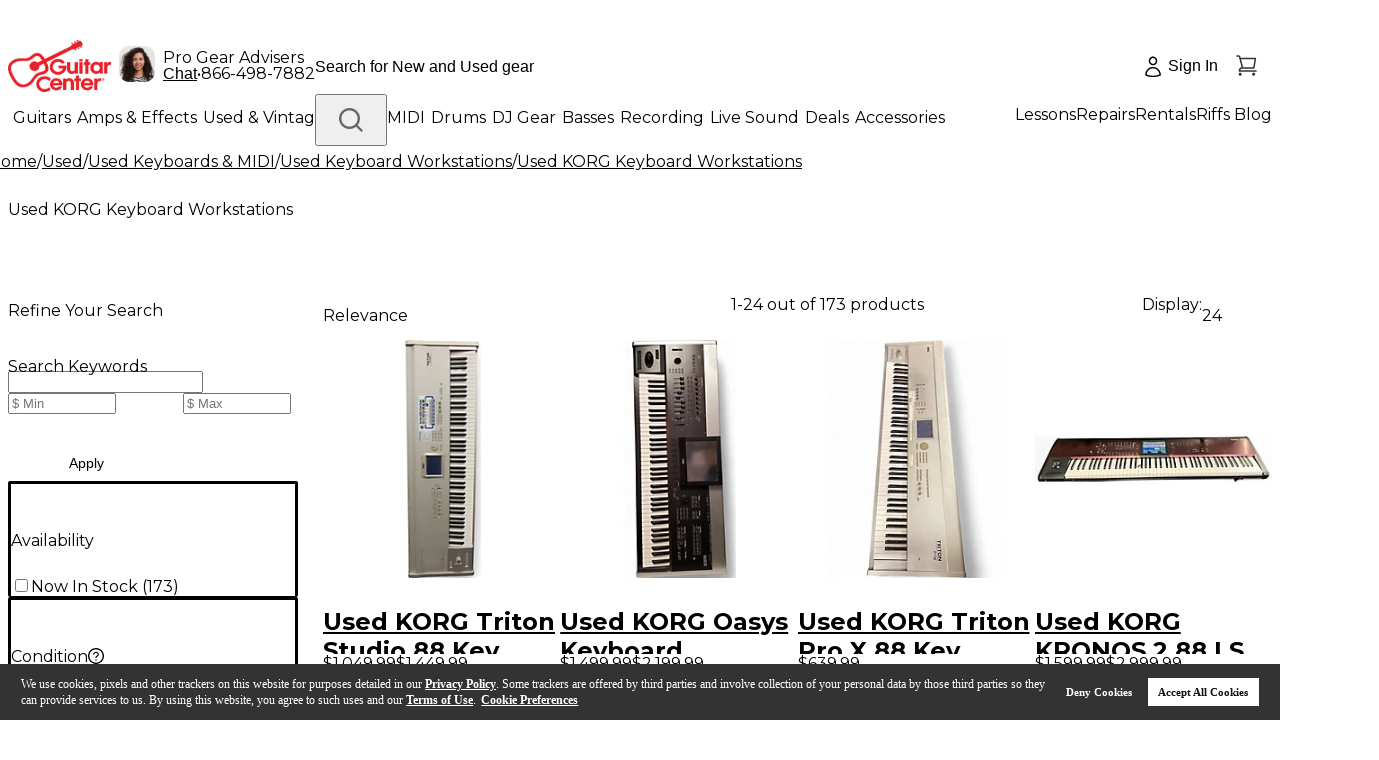

--- FILE ---
content_type: application/x-javascript;charset=utf-8
request_url: https://sb.monetate.net/img/1/p/1491/5982157.js/monetate.c.cr.js
body_size: 4896
content:
monetate.c.cr({"data": "(() => {\n  // ---------- Campaign Namespace (make unique per ad/campaign) ----------\n  const NAMESPACE = \"KAOSSPADV\";\n  const REG_KEY = `__gridAdRegistry_${NAMESPACE}`;\n  if (window[REG_KEY]) return;\n  window[REG_KEY] = true;\n\n  // ---------- Config ----------\n  const CONFIG = {\n    position: 5, // 1-based ABSOLUTE visual slot\n    href: \"/KORG/KAOSS-Pad-V-Touch-Effects-Processor-1500000476694.gc?icid=LP13529\",\n    alt: \"New Korg KAOSS Pad V\",\n    imgMobile:\n      \"https://media.guitarcenter.com/is/image/MMGS7/533b4c59da0252e37765b6ddee3d98da745965e4?wid=767&qlt=60\",\n    imgDesktop:\n      \"https://media.guitarcenter.com/is/image/MMGS7/d014eed0a46a47b9fda2ebc5b110202d8bf64f43?wid=330&qlt=60\",\n  };\n\n  const DEBUG = false;\n  const log = (...a) => DEBUG && console.debug(`[GridAd:${NAMESPACE}]`, ...a);\n\n  // Candidate selectors (ordered)\n  const GRID_CANDIDATES = [\".product-grid > div\"];\n\n  const STYLE_ID = \"__gridAdStyles_v3\";\n  const MUTATION_DEBOUNCE_MS = 200;\n  const MAX_BOOT_TRIES = 80;\n  const BOOT_RETRY_MS = 250;\n\n  // ---------------- CSS (once) ----------------\n  (function ensureStyles() {\n    if (document.getElementById(STYLE_ID)) return;\n    const css = `\n[data-grid-ad]{border-color:#9ca3af;display:flex;justify-content:flex-start;border-bottom:1px solid #9ca3af;padding:19px 0;width:100%}\n@media (min-width:768px){[data-grid-ad]{border:none;padding:.375rem;width:50%}}\n@media (min-width:1024px){[data-grid-ad]{width:33.3333%}}\n@media (min-width:1280px){[data-grid-ad]{width:25%}}\n[data-grid-ad] .product-item{position:relative;height:233px;width:100%;cursor:pointer;border-radius:.125rem;background:#fff;padding:0}\n@media (min-width:768px){[data-grid-ad] .product-item{height:706px;min-height:600px;padding:22px 10px}\n[data-grid-ad] .product-item:hover{filter: drop-shadow(0 3px 12px rgba(0, 0, 0, 0.06));}}\n[data-grid-ad] .product-link{display:block;height:100%;width:100%;overflow:hidden;border-radius:.125rem;position:relative}\n[data-grid-ad] .product-img{position:absolute;inset:0;height:100%;width:100%;object-fit:cover;border-radius:.125rem}\n[data-grid-ad] .img-desktop{display:none}\n[data-grid-ad] .img-mobile{display:block}\n@media (min-width:768px){[data-grid-ad] .img-desktop{display:block}[data-grid-ad] .img-mobile{display:none}}\n[data-grid-ad] .screen-reader-only{position:absolute;width:1px;height:1px;padding:0;margin:-1px;overflow:hidden;clip:rect(0,0,0,0);white-space:nowrap;border:0}\n    `.trim();\n    const s = document.createElement(\"style\");\n    s.id = STYLE_ID;\n    s.type = \"text/css\";\n    s.appendChild(document.createTextNode(css));\n    document.head.appendChild(s);\n  })();\n\n  // ---------------- Ad DOM ----------------\n  let ad = document.querySelector(`[data-grid-ad=\"${NAMESPACE}\"]`);\n  if (!ad) {\n    ad = document.createElement(\"div\");\n    ad.setAttribute(\"data-grid-ad\", String(NAMESPACE));\n    ad.innerHTML = `\n      <div class=\"product-item\">\n        <a class=\"product-link\" aria-label=\"${CONFIG.alt}\" href=\"${CONFIG.href}\">\n          <img class=\"product-img img-mobile\" alt=\"\" aria-hidden=\"true\" decoding=\"async\" loading=\"lazy\" src=\"${CONFIG.imgMobile}\">\n          <img class=\"product-img img-desktop\" alt=\"\" aria-hidden=\"true\" decoding=\"async\" loading=\"lazy\" src=\"${CONFIG.imgDesktop}\">\n          <span class=\"screen-reader-only\">${CONFIG.alt}</span>\n        </a>\n      </div>\n    `;\n  }\n\n  // ---------------- State ----------------\n  const st = {\n    container: null,\n    containerVersion: 0,\n    inserted: !!ad.parentNode,\n    initialDisplay: ad.style.display || \"\",\n    gridObserver: null,\n    rootObserver: null,\n    evalTimer: null,\n    lastEval: 0,\n    bootTries: 0,\n    lastChildCount: null,\n    lastSnap: { page: null, filtered: null, containerVersion: null, index: null, visible: null },\n  };\n\n  // ---------------- Utilities ----------------\n  const now = () => performance.now();\n\n  const looksLikeOverlay = (el) => {\n    if (!el) return true;\n    const cl = el.classList || {};\n    if (cl.contains(\"fixed\") || cl.contains(\"inset-0\")) return true;\n    const stl = el.ownerDocument && el.ownerDocument.defaultView ? getComputedStyle(el) : { position: \"\" };\n    if (stl.position === \"fixed\") return true;\n    if (el.children && el.children.length < 4) return true;\n    if (!el.querySelector(\"a, img, picture\")) return true;\n    return false;\n  };\n\n  const findGridCandidate = () => {\n    for (const sel of GRID_CANDIDATES) {\n      const el = document.querySelector(sel);\n      if (el && !looksLikeOverlay(el)) return { el, sel };\n    }\n    return { el: null, sel: null };\n  };\n\n  // Robust container resolver (handles SPA swaps deep in the DOM)\n  const resolveContainer = () => {\n    if (st.container && !document.contains(st.container)) {\n      st.container = null;\n    }\n    const { el, sel } = findGridCandidate();\n    if (el && el !== st.container) {\n      log(\"grid container resolved:\", sel, el);\n      st.container = el;\n      st.containerVersion++;\n      detachGridObserver();\n      attachGridObserver();\n      return true;\n    }\n    return false;\n  };\n\n  // --- Page from URL (preferred) + dataLayer fallback ---\n  const getPageFromUrl = () => {\n    try {\n      const params = new URLSearchParams(location.search || \"\");\n      const raw = params.get(\"page\");\n      if (raw == null) return null;\n      const n = Number(raw);\n      return Number.isFinite(n) && n >= 1 ? n : 1;\n    } catch {\n      return null;\n    }\n  };\n\n  const getPageFromDataLayer = () => {\n    try {\n      const dl = window.dataLayer;\n      if (!Array.isArray(dl)) return null;\n      for (let i = dl.length - 1; i >= 0; i--) {\n        const e = dl[i];\n        const name = e && (e.event || e.eventName);\n        if (name === \"userChangePagination\") {\n          const n = Number(e?.userChangePagination?.pageNumber);\n          if (Number.isFinite(n) && n >= 1) return n;\n        }\n      }\n    } catch {}\n    return null;\n  };\n\n  const getCurrentPage = () => getPageFromUrl() ?? getPageFromDataLayer() ?? 1;\n\n  // Filters from query AND hash query\n  const getHashQueryParams = () => {\n    try {\n      const h = location.hash || \"\";\n      const qIndex = h.indexOf(\"?\");\n      if (qIndex === -1) return new URLSearchParams(\"\");\n      return new URLSearchParams(h.slice(qIndex + 1));\n    } catch {\n      return new URLSearchParams(\"\");\n    }\n  };\n  const paramExistsAndNonEmpty = (params, key) => {\n    if (!params.has(key)) return false;\n    const v = (params.get(key) || \"\").trim();\n    return v.length > 0 && v !== \"0\" && v !== \"false\";\n  };\n  const FILTER_KEYS = [\"filters\", \"prefn\", \"prefv\", \"srule\", \"N\", \"Ntt\", \"type\", \"categoryFacet\"];\n  const hasActiveFilters = () => {\n    try {\n      const qs = new URLSearchParams(location.search || \"\");\n      const hs = getHashQueryParams();\n      for (const key of FILTER_KEYS) {\n        if (paramExistsAndNonEmpty(qs, key) || paramExistsAndNonEmpty(hs, key)) return true;\n      }\n      return false;\n    } catch {\n      return false;\n    }\n  };\n\n  // ----- ABSOLUTE placement helpers -----\n  const currentAbsoluteIndex = (container) => {\n    if (!container) return -1;\n    let i = 0;\n    for (const child of container.children) {\n      if (child === ad) return i;\n      i++;\n    }\n    return -1;\n  };\n\n  // Skip our own ad while counting to avoid off-by-one on reinsert\n  const findAbsoluteAnchor = (container, desired1Based) => {\n    if (!container) return null;\n    const desiredIdx = Math.max(desired1Based - 1, 0);\n    let i = 0;\n    for (const child of container.children) {\n      if (child === ad) continue;\n      if (i === desiredIdx) return child;\n      i++;\n    }\n    return null; // append if not enough non-self children\n  };\n\n  const placeAdIfNeeded = () => {\n    if (!st.container) return false;\n\n    const desired = Math.max(CONFIG.position - 1, 0);\n    const actual = currentAbsoluteIndex(st.container);\n    if (actual === desired) return true;\n\n    const anchor = findAbsoluteAnchor(st.container, CONFIG.position);\n    if (anchor) st.container.insertBefore(ad, anchor);\n    else st.container.appendChild(ad);\n\n    if (!st.inserted) {\n      st.inserted = true;\n      st.initialDisplay = ad.style.display || \"\";\n    }\n    return true;\n  };\n\n  const showAd = () => {\n    // If the ad was removed by the app, consider it not inserted anymore\n    if (!document.contains(ad)) st.inserted = false;\n    if (!st.inserted) return;\n    if (st.initialDisplay && st.initialDisplay !== \"none\") ad.style.display = st.initialDisplay;\n    else ad.style.removeProperty(\"display\");\n    ad.hidden = false;\n    ad.removeAttribute(\"aria-hidden\");\n  };\n\n  const hideAd = () => {\n    if (!document.contains(ad)) {\n      st.inserted = false;\n      return;\n    }\n    ad.style.display = \"none\";\n    ad.hidden = true;\n    ad.setAttribute(\"aria-hidden\", \"true\");\n  };\n\n  // ---------------- Evaluation (THROTTLED) ----------------\n  const scheduleEval = () => {\n    const elapsed = now() - st.lastEval;\n    if (st.evalTimer) return;\n    const wait = elapsed >= MUTATION_DEBOUNCE_MS ? 0 : MUTATION_DEBOUNCE_MS - elapsed;\n    st.evalTimer = setTimeout(() => {\n      st.evalTimer = null;\n      st.lastEval = now();\n      evaluate();\n    }, wait);\n  };\n\n  const evaluate = () => {\n    // Re-resolve container first (handles SPA swaps)\n    resolveContainer();\n\n    const page = getCurrentPage();\n    const filtered = hasActiveFilters();\n    const actualIdx = st.container ? currentAbsoluteIndex(st.container) : -1;\n    const visible = st.inserted && ad.style.display !== \"none\";\n\n    const same =\n      st.lastSnap.page === page &&\n      st.lastSnap.filtered === filtered &&\n      st.lastSnap.containerVersion === st.containerVersion &&\n      st.lastSnap.index === actualIdx &&\n      st.lastSnap.visible === visible;\n\n    if (same) return;\n\n    log(\"evaluate\", {\n      page,\n      filtered,\n      inserted: st.inserted,\n      containerVersion: st.containerVersion,\n      position: CONFIG.position,\n    });\n\n    st.lastSnap = { page, filtered, containerVersion: st.containerVersion, index: actualIdx, visible };\n\n    const urlPage = getPageFromUrl();\n    // When filters are removed, we should check the URL page parameter\n    // If there's no page parameter, we're effectively on page 1\n    if ((!filtered && !urlPage) || (urlPage === 1 && !filtered)) {\n      // Ensure ad node exists in DOM tree before showing\n      placeAdIfNeeded();\n      st.inserted = document.contains(ad);\n      showAd();\n    } else {\n      hideAd();\n    }\n  };\n\n  // ---------------- Observers ----------------\n  const detachGridObserver = () => {\n    if (st.gridObserver) {\n      st.gridObserver.disconnect();\n      st.gridObserver = null;\n    }\n  };\n  const detachRootObserver = () => {\n    if (st.rootObserver) {\n      st.rootObserver.disconnect();\n      st.rootObserver = null;\n    }\n  };\n\n  const attachGridObserver = () => {\n    if (!st.container || st.gridObserver) return;\n    st.lastChildCount = st.container.children.length;\n\n    st.gridObserver = new MutationObserver((muts) => {\n      let touched = false;\n\n      const curr = st.container.children.length;\n      if (curr !== st.lastChildCount) {\n        st.lastChildCount = curr;\n        touched = true;\n      } else {\n        for (const m of muts) {\n          if (m.type === \"childList\" && (m.addedNodes.length || m.removedNodes.length)) {\n            touched = true;\n            break;\n          }\n        }\n      }\n      if (touched) scheduleEval();\n    });\n\n    // childList-only is enough and cheap\n    st.gridObserver.observe(st.container, { childList: true });\n  };\n\n  // WATCH: container can swap deeper than <body> childList; observe subtree\n  const attachRootObserver = () => {\n    if (st.rootObserver) return;\n\n    st.rootObserver = new MutationObserver(() => {\n      // If container was removed or a new candidate appeared, resolve\n      if (!st.container || !document.contains(st.container)) {\n        if (resolveContainer()) scheduleEval();\n      }\n    });\n\n    // Observe subtree for structural swaps that replace the grid\n    st.rootObserver.observe(document.body || document.documentElement, { childList: true, subtree: true });\n\n    // Initial resolve\n    resolveContainer();\n  };\n\n  // ---------------- Bootstrap ----------------\n  const boot = () => {\n    if (!st.rootObserver) attachRootObserver();\n    if (st.container) {\n      scheduleEval();\n      return;\n    }\n    if (st.bootTries++ < MAX_BOOT_TRIES) setTimeout(boot, BOOT_RETRY_MS);\n    else log(\"No grid container found after retries.\", GRID_CANDIDATES);\n  };\n  boot();\n\n  // ---------------- URL / SPA change hooks ----------------\n  const onUrlChange = () => {\n    resolveContainer();\n    scheduleEval();\n  };\n  const _pushState = history.pushState;\n  const _replaceState = history.replaceState;\n  history.pushState = function () {\n    _pushState.apply(this, arguments);\n    onUrlChange();\n  };\n  history.replaceState = function () {\n    _replaceState.apply(this, arguments);\n    onUrlChange();\n  };\n  window.addEventListener(\"popstate\", onUrlChange);\n  window.addEventListener(\"hashchange\", onUrlChange);\n\n  // Cheap periodic safety check: if container disappears without URL change\n  setInterval(() => {\n    resolveContainer();\n    scheduleEval();\n  }, 1500);\n\n  // ---------------- Debug (namespaced) ----------------\n  window.__gridAdDebug = window.__gridAdDebug || {};\n  window.__gridAdDebug[NAMESPACE] = {\n    DEBUG,\n    evaluate: () => scheduleEval(),\n    getPageFromUrl,\n    getPageFromDataLayer,\n    getCurrentPage,\n    hasFilters: hasActiveFilters,\n    getContainer: () => st.container,\n    getAbsoluteIndex: () => (st.container ? currentAbsoluteIndex(st.container) : -1),\n  };\n\n  // ---------------- Cleanup ----------------\n  const me = document.currentScript;\n  const cleanObs = new MutationObserver(() => {\n    if (me && !document.contains(me)) {\n      detachGridObserver();\n      detachRootObserver();\n      cleanObs.disconnect();\n    }\n  });\n  cleanObs.observe(document.documentElement, { childList: true, subtree: true });\n})();\n", "ref": "1491/5982157.js"});

--- FILE ---
content_type: application/x-javascript
request_url: https://assets.adobedtm.com/2f28ff4a58dd/4b02c2dd1798/bb777f9f0cd3/RC6e51a04eb59245e89590e94436786544-source.min.js
body_size: 248
content:
// For license information, see `https://assets.adobedtm.com/2f28ff4a58dd/4b02c2dd1798/bb777f9f0cd3/RC6e51a04eb59245e89590e94436786544-source.js`.
_satellite.__registerScript('https://assets.adobedtm.com/2f28ff4a58dd/4b02c2dd1798/bb777f9f0cd3/RC6e51a04eb59245e89590e94436786544-source.min.js', "<!-- Taboola Pixel Code -->\n<script type='text/javascript'>\n  window._tfa = window._tfa || [];\n  window._tfa.push({notify: 'event', name: 'page_view', id: 1777531});\n  !function (t, f, a, x) {\n    if (!document.getElementById(x)) {\n      t.async = 1;\n      t.src = a;\n      t.id = x;\n      f.parentNode.insertBefore(t, f);\n    }\n  }(document.createElement('script'), document.getElementsByTagName('script')[0], '//cdn.taboola.com/libtrc/unip/1777531/tfa.js', 'tb_tfa_script');\n</script>\n<!-- End of Taboola Pixel Code -->\n");

--- FILE ---
content_type: application/javascript; charset=UTF-8
request_url: https://www.guitarcenter.com/_next/static/chunks/9529-08f9c17d7a1606a1.js
body_size: 2891
content:
"use strict";(self.webpackChunk_N_E=self.webpackChunk_N_E||[]).push([[9529],{99529:function(e,t,a){a.d(t,{Z:function(){return A}});var i=a(2784),l=a(12524),n=a.n(l),s=a(43168),r=a(97506),c=e=>{let{prefixCls:t,className:a,style:l,size:s,shape:r}=e,c=n()({[`${t}-lg`]:"large"===s,[`${t}-sm`]:"small"===s}),o=n()({[`${t}-circle`]:"circle"===r,[`${t}-square`]:"square"===r,[`${t}-round`]:"round"===r}),g=i.useMemo(()=>"number"==typeof s?{width:s,height:s,lineHeight:`${s}px`}:{},[s]);return i.createElement("span",{className:n()(t,c,o,a),style:Object.assign(Object.assign({},g),l)})},o=a(94043),g=a(25432),d=a(64493);let u=new o.E4("ant-skeleton-loading",{"0%":{backgroundPosition:"100% 50%"},"100%":{backgroundPosition:"0 50%"}}),m=e=>({height:e,lineHeight:(0,o.bf)(e)}),b=e=>Object.assign({width:e},m(e)),$=e=>({background:e.skeletonLoadingBackground,backgroundSize:"400% 100%",animationName:u,animationDuration:e.skeletonLoadingMotionDuration,animationTimingFunction:"ease",animationIterationCount:"infinite"}),h=(e,t)=>Object.assign({width:t(e).mul(5).equal(),minWidth:t(e).mul(5).equal()},m(e)),p=e=>{let{skeletonAvatarCls:t,gradientFromColor:a,controlHeight:i,controlHeightLG:l,controlHeightSM:n}=e;return{[t]:Object.assign({display:"inline-block",verticalAlign:"top",background:a},b(i)),[`${t}${t}-circle`]:{borderRadius:"50%"},[`${t}${t}-lg`]:Object.assign({},b(l)),[`${t}${t}-sm`]:Object.assign({},b(n))}},k=e=>{let{controlHeight:t,borderRadiusSM:a,skeletonInputCls:i,controlHeightLG:l,controlHeightSM:n,gradientFromColor:s,calc:r}=e;return{[i]:Object.assign({display:"inline-block",verticalAlign:"top",background:s,borderRadius:a},h(t,r)),[`${i}-lg`]:Object.assign({},h(l,r)),[`${i}-sm`]:Object.assign({},h(n,r))}},j=e=>Object.assign({width:e},m(e)),O=e=>{let{skeletonImageCls:t,imageSizeBase:a,gradientFromColor:i,borderRadiusSM:l,calc:n}=e;return{[t]:Object.assign(Object.assign({display:"inline-flex",alignItems:"center",justifyContent:"center",verticalAlign:"middle",background:i,borderRadius:l},j(n(a).mul(2).equal())),{[`${t}-path`]:{fill:"#bfbfbf"},[`${t}-svg`]:Object.assign(Object.assign({},j(a)),{maxWidth:n(a).mul(4).equal(),maxHeight:n(a).mul(4).equal()}),[`${t}-svg${t}-svg-circle`]:{borderRadius:"50%"}}),[`${t}${t}-circle`]:{borderRadius:"50%"}}},v=(e,t,a)=>{let{skeletonButtonCls:i}=e;return{[`${a}${i}-circle`]:{width:t,minWidth:t,borderRadius:"50%"},[`${a}${i}-round`]:{borderRadius:t}}},f=(e,t)=>Object.assign({width:t(e).mul(2).equal(),minWidth:t(e).mul(2).equal()},m(e)),C=e=>{let{borderRadiusSM:t,skeletonButtonCls:a,controlHeight:i,controlHeightLG:l,controlHeightSM:n,gradientFromColor:s,calc:r}=e;return Object.assign(Object.assign(Object.assign(Object.assign(Object.assign({[a]:Object.assign({display:"inline-block",verticalAlign:"top",background:s,borderRadius:t,width:r(i).mul(2).equal(),minWidth:r(i).mul(2).equal()},f(i,r))},v(e,i,a)),{[`${a}-lg`]:Object.assign({},f(l,r))}),v(e,l,`${a}-lg`)),{[`${a}-sm`]:Object.assign({},f(n,r))}),v(e,n,`${a}-sm`))},E=e=>{let{componentCls:t,skeletonAvatarCls:a,skeletonTitleCls:i,skeletonParagraphCls:l,skeletonButtonCls:n,skeletonInputCls:s,skeletonImageCls:r,controlHeight:c,controlHeightLG:o,controlHeightSM:g,gradientFromColor:d,padding:u,marginSM:m,borderRadius:h,titleHeight:j,blockRadius:v,paragraphLiHeight:f,controlHeightXS:E,paragraphMarginTop:w}=e;return{[t]:{display:"table",width:"100%",[`${t}-header`]:{display:"table-cell",paddingInlineEnd:u,verticalAlign:"top",[a]:Object.assign({display:"inline-block",verticalAlign:"top",background:d},b(c)),[`${a}-circle`]:{borderRadius:"50%"},[`${a}-lg`]:Object.assign({},b(o)),[`${a}-sm`]:Object.assign({},b(g))},[`${t}-content`]:{display:"table-cell",width:"100%",verticalAlign:"top",[i]:{width:"100%",height:j,background:d,borderRadius:v,[`+ ${l}`]:{marginBlockStart:g}},[l]:{padding:0,"> li":{width:"100%",height:f,listStyle:"none",background:d,borderRadius:v,"+ li":{marginBlockStart:E}}},[`${l}> li:last-child:not(:first-child):not(:nth-child(2))`]:{width:"61%"}},[`&-round ${t}-content`]:{[`${i}, ${l} > li`]:{borderRadius:h}}},[`${t}-with-avatar ${t}-content`]:{[i]:{marginBlockStart:m,[`+ ${l}`]:{marginBlockStart:w}}},[`${t}${t}-element`]:Object.assign(Object.assign(Object.assign(Object.assign({display:"inline-block",width:"auto"},C(e)),p(e)),k(e)),O(e)),[`${t}${t}-block`]:{width:"100%",[n]:{width:"100%"},[s]:{width:"100%"}},[`${t}${t}-active`]:{[`
        ${i},
        ${l} > li,
        ${a},
        ${n},
        ${s},
        ${r}
      `]:Object.assign({},$(e))}}};var w=(0,g.I$)("Skeleton",e=>{let{componentCls:t,calc:a}=e;return E((0,d.IX)(e,{skeletonAvatarCls:`${t}-avatar`,skeletonTitleCls:`${t}-title`,skeletonParagraphCls:`${t}-paragraph`,skeletonButtonCls:`${t}-button`,skeletonInputCls:`${t}-input`,skeletonImageCls:`${t}-image`,imageSizeBase:a(e.controlHeight).mul(1.5).equal(),borderRadius:100,skeletonLoadingBackground:`linear-gradient(90deg, ${e.gradientFromColor} 25%, ${e.gradientToColor} 37%, ${e.gradientFromColor} 63%)`,skeletonLoadingMotionDuration:"1.4s"}))},e=>{let{colorFillContent:t,colorFill:a}=e;return{color:t,colorGradientEnd:a,gradientFromColor:t,gradientToColor:a,titleHeight:e.controlHeight/2,blockRadius:e.borderRadiusSM,paragraphMarginTop:e.marginLG+e.marginXXS,paragraphLiHeight:e.controlHeight/2}},{deprecatedTokens:[["color","gradientFromColor"],["colorGradientEnd","gradientToColor"]]});let x=(e,t)=>{let{width:a,rows:i=2}=t;return Array.isArray(a)?a[e]:i-1===e?a:void 0};var y=e=>{let{prefixCls:t,className:a,style:l,rows:s=0}=e,r=Array.from({length:s}).map((t,a)=>i.createElement("li",{key:a,style:{width:x(a,e)}}));return i.createElement("ul",{className:n()(t,a),style:l},r)},q=({prefixCls:e,className:t,width:a,style:l})=>i.createElement("h3",{className:n()(e,t),style:Object.assign({width:a},l)});function N(e){return e&&"object"==typeof e?e:{}}let R=e=>{let{prefixCls:t,loading:a,className:l,rootClassName:r,style:o,children:g,avatar:d=!1,title:u=!0,paragraph:m=!0,active:b,round:$}=e,{getPrefixCls:h,direction:p,className:k,style:j}=(0,s.dj)("skeleton"),O=h("skeleton",t),[v,f,C]=w(O);if(a||!("loading"in e)){let e,t;let a=!!d,s=!!u,g=!!m;if(a){let t=Object.assign(Object.assign({prefixCls:`${O}-avatar`},s&&!g?{size:"large",shape:"square"}:{size:"large",shape:"circle"}),N(d));e=i.createElement("div",{className:`${O}-header`},i.createElement(c,Object.assign({},t)))}if(s||g){let e,l;if(s){let t=Object.assign(Object.assign({prefixCls:`${O}-title`},!a&&g?{width:"38%"}:a&&g?{width:"50%"}:{}),N(u));e=i.createElement(q,Object.assign({},t))}if(g){let e=Object.assign(Object.assign({prefixCls:`${O}-paragraph`},function(e,t){let a={};return e&&t||(a.width="61%"),!e&&t?a.rows=3:a.rows=2,a}(a,s)),N(m));l=i.createElement(y,Object.assign({},e))}t=i.createElement("div",{className:`${O}-content`},e,l)}let h=n()(O,{[`${O}-with-avatar`]:a,[`${O}-active`]:b,[`${O}-rtl`]:"rtl"===p,[`${O}-round`]:$},k,l,r,f,C);return v(i.createElement("div",{className:h,style:Object.assign(Object.assign({},j),o)},e,t))}return null!=g?g:null};R.Button=e=>{let{prefixCls:t,className:a,rootClassName:l,active:o,block:g=!1,size:d="default"}=e,{getPrefixCls:u}=i.useContext(s.E_),m=u("skeleton",t),[b,$,h]=w(m),p=(0,r.Z)(e,["prefixCls"]),k=n()(m,`${m}-element`,{[`${m}-active`]:o,[`${m}-block`]:g},a,l,$,h);return b(i.createElement("div",{className:k},i.createElement(c,Object.assign({prefixCls:`${m}-button`,size:d},p))))},R.Avatar=e=>{let{prefixCls:t,className:a,rootClassName:l,active:o,shape:g="circle",size:d="default"}=e,{getPrefixCls:u}=i.useContext(s.E_),m=u("skeleton",t),[b,$,h]=w(m),p=(0,r.Z)(e,["prefixCls","className"]),k=n()(m,`${m}-element`,{[`${m}-active`]:o},a,l,$,h);return b(i.createElement("div",{className:k},i.createElement(c,Object.assign({prefixCls:`${m}-avatar`,shape:g,size:d},p))))},R.Input=e=>{let{prefixCls:t,className:a,rootClassName:l,active:o,block:g,size:d="default"}=e,{getPrefixCls:u}=i.useContext(s.E_),m=u("skeleton",t),[b,$,h]=w(m),p=(0,r.Z)(e,["prefixCls"]),k=n()(m,`${m}-element`,{[`${m}-active`]:o,[`${m}-block`]:g},a,l,$,h);return b(i.createElement("div",{className:k},i.createElement(c,Object.assign({prefixCls:`${m}-input`,size:d},p))))},R.Image=e=>{let{prefixCls:t,className:a,rootClassName:l,style:r,active:c}=e,{getPrefixCls:o}=i.useContext(s.E_),g=o("skeleton",t),[d,u,m]=w(g),b=n()(g,`${g}-element`,{[`${g}-active`]:c},a,l,u,m);return d(i.createElement("div",{className:b},i.createElement("div",{className:n()(`${g}-image`,a),style:r},i.createElement("svg",{viewBox:"0 0 1098 1024",xmlns:"http://www.w3.org/2000/svg",className:`${g}-image-svg`},i.createElement("title",null,"Image placeholder"),i.createElement("path",{d:"M365.714286 329.142857q0 45.714286-32.036571 77.677714t-77.677714 32.036571-77.677714-32.036571-32.036571-77.677714 32.036571-77.677714 77.677714-32.036571 77.677714 32.036571 32.036571 77.677714zM950.857143 548.571429l0 256-804.571429 0 0-109.714286 182.857143-182.857143 91.428571 91.428571 292.571429-292.571429zM1005.714286 146.285714l-914.285714 0q-7.460571 0-12.873143 5.412571t-5.412571 12.873143l0 694.857143q0 7.460571 5.412571 12.873143t12.873143 5.412571l914.285714 0q7.460571 0 12.873143-5.412571t5.412571-12.873143l0-694.857143q0-7.460571-5.412571-12.873143t-12.873143-5.412571zM1097.142857 164.571429l0 694.857143q0 37.741714-26.843429 64.585143t-64.585143 26.843429l-914.285714 0q-37.741714 0-64.585143-26.843429t-26.843429-64.585143l0-694.857143q0-37.741714 26.843429-64.585143t64.585143-26.843429l914.285714 0q37.741714 0 64.585143 26.843429t26.843429 64.585143z",className:`${g}-image-path`})))))},R.Node=e=>{let{prefixCls:t,className:a,rootClassName:l,style:r,active:c,children:o}=e,{getPrefixCls:g}=i.useContext(s.E_),d=g("skeleton",t),[u,m,b]=w(d),$=n()(d,`${d}-element`,{[`${d}-active`]:c},m,a,l,b);return u(i.createElement("div",{className:$},i.createElement("div",{className:n()(`${d}-image`,a),style:r},o)))};var A=R}}]);